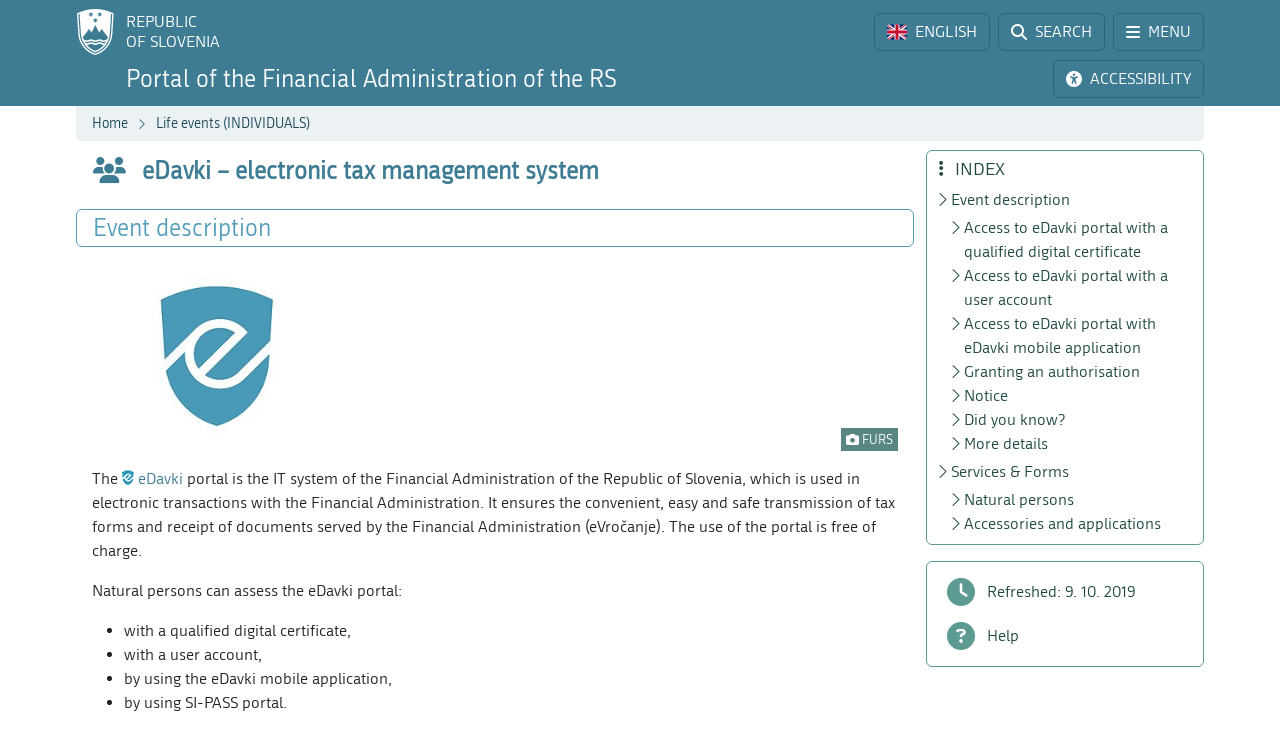

--- FILE ---
content_type: text/html; charset=utf-8
request_url: https://www.fu.gov.si/en/life_events_individuals/edavki_electronic_tax_management_system?type=%3D49d9f8cc4b3494bcf8023c7341719c2c
body_size: 12464
content:
<!DOCTYPE html>
<html lang="en">
<head>
      <base href="https://www.fu.gov.si/">
      <meta http-equiv="X-UA-Compatible" content="IE=edge">
      <meta name="viewport" content="width=device-width, initial-scale=1">
      <meta name="format-detection" content="telephone=no">
      <link rel="icon" type="image/png" href="/favicon-96x96.png" sizes="96x96" />
      <link rel="icon" type="image/svg+xml" href="/favicon.svg" />
      <link rel="shortcut icon" href="/favicon.ico" />
      <link rel="icon" href="/favicon.ico" type="image/x-icon">
      <link rel="apple-touch-icon" sizes="180x180" href="/apple-touch-icon.png" />
      <meta name="apple-mobile-web-app-title" content="FURS" />
      <link rel="manifest" href="/site.webmanifest" />

<meta charset="utf-8">
<!-- 
	ORG. TEND d.o.o. - www.tend.si

	This website is powered by TYPO3 - inspiring people to share!
	TYPO3 is a free open source Content Management Framework initially created by Kasper Skaarhoj and licensed under GNU/GPL.
	TYPO3 is copyright 1998-2026 of Kasper Skaarhoj. Extensions are copyright of their respective owners.
	Information and contribution at https://typo3.org/
-->




<meta name="generator" content="TYPO3 CMS">
<meta name="twitter:card" content="summary">

<link rel="stylesheet" href="https://cdnjs.cloudflare.com/ajax/libs/font-awesome/6.6.0/css/all.min.css" media="all" crossorigin="anonymous">
<link rel="stylesheet" href="https://cdn.jsdelivr.net/npm/bootstrap-icons@1.11.3/font/bootstrap-icons.min.css" media="all" crossorigin="anonymous">

<link rel="stylesheet" href="https://www.fu.gov.si/typo3temp/assets/css/7015c8c4ac5ff815b57530b221005fc6.css?1741684438" media="all">
<link rel="stylesheet" href="https://www.fu.gov.si/typo3conf/ext/ns_feedback/Resources/Public/Css/font-awesome.css?1746686663" media="all">
<link rel="stylesheet" href="https://www.fu.gov.si/typo3conf/ext/ns_feedback/Resources/Public/Css/nsfeedback.css?1746686663" media="all">
<link rel="stylesheet" href="https://www.fu.gov.si/fileadmin/templates/css/styles.css?t=12" media="all">
<link href="/typo3conf/ext/news/Resources/Public/Css/news-basic.css?1746686662" rel="stylesheet" >
<style>
/*<![CDATA[*/
<!-- 
/*globalSettingsCSS*/

        .nsbtn.btn-round-rect {
            background-color:#ECF2F4;
            color: #3E7C94;
            box-shadow: none;
            cursor: pointer;
            font-weight: normal;
            min-width: 105px;
            padding-top: 8px;
            width: auto !important;
            outline: medium none;
            -webkit-transition: all 0.3s ease-in-out;
            transition: all 0.3s ease-in-out;
            border:1px solid #ECF2F4
        }
        .send-msg span {
            color: #1A7C94;
            font-weight: normal;
        }
        
-->
/*]]>*/
</style>


<script src="https://www.fu.gov.si/typo3conf/ext/ns_feedback/Resources/Public/JavaScript/jquery.js?1746686663"></script>

<script src="https://ajax.googleapis.com/ajax/libs/jquery/3.5.1/jquery.min.js"></script>



<title>eDavki – electronic tax management system&nbsp;&#124;&nbsp;FINANCIAL ADMINISTRATION OF THE REPUBLIC OF SLOVENIA</title><script>
        (function() {
        var cx = '016429420804153513852:oakcks0vbds';
        var gcse = document.createElement('script');
        gcse.type = 'text/javascript';
        gcse.async = true;
        gcse.src = 'https://cse.google.com/cse.js?cx=' + cx;
        var s = document.getElementsByTagName('script')[0];
        s.parentNode.insertBefore(gcse, s);
        })();
</script>	<style>
			.timer {display: inline-block; line-height: 100%;}
				.timer b {display: inline-block; background: #fff; color: #000; padding: 1px 3px 0px 3px; line-height: 19px; border-radius: 2px; min-width: 24px;}
	
			h2.card-header a:focus {  
				outline: 1px dotted silver;
			}
			*:focus {
				outline: 1px dotted silver;
			}		
		</style>	<script>
		let isFrontpage = false;    
	</script>
	<style>
		.sideCard  {background-color: transparent !important;}
		dd {margin-bottom: 0;}  
	</style>
<link rel="canonical" href="https://www.fu.gov.si/en/life_events_individuals/edavki_electronic_tax_management_system?type=atom%27a%3D0%3Dc1a798641f1611c480d4f269a2a48cce%3D50fd7298f33f03620e48085d468d5714%3Dff320bc9310aad971cb62b338960a79c%3Dd1bbfbf82b5274a159a94850a7ac73d0c119"/>

<link rel="alternate" hreflang="si-SI" href="https://www.fu.gov.si/zivljenjski_dogodki_prebivalci/edavki_elektronsko_davcno_poslovanje?type=atom%27a%3D0%3Dc1a798641f1611c480d4f269a2a48cce%3D50fd7298f33f03620e48085d468d5714%3Dff320bc9310aad971cb62b338960a79c%3Dd1bbfbf82b5274a159a94850a7ac73d0c119"/>
<link rel="alternate" hreflang="en-US" href="https://www.fu.gov.si/en/life_events_individuals/edavki_electronic_tax_management_system?type=atom%27a%3D0%3Dc1a798641f1611c480d4f269a2a48cce%3D50fd7298f33f03620e48085d468d5714%3Dff320bc9310aad971cb62b338960a79c%3Dd1bbfbf82b5274a159a94850a7ac73d0c119"/>
<link rel="alternate" hreflang="x-default" href="https://www.fu.gov.si/zivljenjski_dogodki_prebivalci/edavki_elektronsko_davcno_poslovanje?type=atom%27a%3D0%3Dc1a798641f1611c480d4f269a2a48cce%3D50fd7298f33f03620e48085d468d5714%3Dff320bc9310aad971cb62b338960a79c%3Dd1bbfbf82b5274a159a94850a7ac73d0c119"/>
</head>
<body id="pageBody" class="p642 en default">

		


		
		
		
		
		
		
		
		
		

		
		
		
      
        
        

		
		
		
		
		

		
		
		

	


<a class="sr-only sr-only-focusable bg-white px-2 py-1 position-absolute" href="#mainContent" title="Skip directly to content" style="top: 0; left: 0;">Skip to content</a>

<div class="sticky-top">
	<header class="bg-primary text-white pt-2" id="header">
		<div class="container-lg d-flex justify-content-between align-items-center">
			
			<a href="#" data-bs-target="#logo" data-bs-toggle="modal" class="logoRS lh-sm text-white text-decoration-none" tabindex="0">
				REPUBLIC<br>OF SLOVENIA
			</a>
			
			<div class="ps-2">			
				<a href="#" class="headBtn btn d-inline-flex align-items-center me-1" id="langselectbtn" data-bs-toggle="modal" data-bs-target="#lang" role="link" aria-label="Select language">
					<img src="fileadmin/templates/img/flags_svg/gb.svg" alt="Flag of the United Kingdom" class="img-fluid rounded ico-20 me-0 me-md-2" height="20" width="20" />
					<span class="d-none d-md-inline">ENGLISH</span>
					<span class="d-none d-s-inline d-md-none">
						<span class="ms-2 me-1">|</span>
						<span>EN</span>
					</span>
				</a>
				<a href="/en/search?type=atom%27a%3D0%3Dc1a798641f1611c480d4f269a2a48cce%3D50fd7298f33f03620e48085d468d5714%3Dff320bc9310aad971cb62b338960a79c%3Dd1bbfbf82b5274a159a94850a7ac73d0c119" class="headBtn btn d-inline-flex align-items-center me-1 me-xxl-0">
					<i class="fas fa-search me-md-2"></i>
					<span class="d-none d-md-inline">SEARCH</span>
				</a>
				
				<a href="#" class="headBtn btn d-inline-flex d-xxl-none align-items-center" data-bs-toggle="offcanvas" data-bs-target="#sideMenu" aria-controls="sideMenu">
					<i class="fa-solid fa-bars me-md-2"></i>
					<span class="d-none d-md-inline">MENU</span>
				</a>
			</div>

		</div>
	</header>
	<div class="subheader bg-primary pb-2 pt-1">
		<div class="container-lg d-flex justify-content-between align-items-center">
			<a class="logoFURS link-white text-decoration-none lh-sm" href="/en/?type=atom%27a%3D0%3Dc1a798641f1611c480d4f269a2a48cce%3D50fd7298f33f03620e48085d468d5714%3Dff320bc9310aad971cb62b338960a79c%3Dd1bbfbf82b5274a159a94850a7ac73d0c119">
              
                  	<span class="d-block d-xl-none fs-4">Portal FARS</span>
    				<span class="d-none d-xl-block d-xxl-none fs-4">Portal of the Financial Administration of the RS</span>
    				<span class="d-none d-xxl-block fs-4">Portal of the Financial Administration of the Republic of Slovenia</span>
                
			</a>

			<div class="buttons">

				<a href="#" id="nujnoObvestiloBtn" data-bs-target="#urgentNews" data-bs-toggle="modal" class="headBtn d-none btn d-inline-flex align-items-center me-1">
					<i class="fa-solid fa-circle-exclamation me-md-2"></i>
					<span class="d-none d-md-inline">URGENT NOTICE</span>
				</a>
				<a href="#" class="headBtn btn d-inline-flex align-items-center me-1 me-xl-0" data-bs-toggle="modal" data-bs-target="#viMenu" tabindex="0">
					<i class="fas fa-universal-access me-md-2"></i>
					<span class="d-none d-md-inline">ACCESSIBILITY</span>
				</a>
				<a href="#" class="headBtn btn d-xl-none" data-bs-toggle="offcanvas" data-bs-target="#sideFilter" aria-controls="sideFilter">
					<i class="fa-solid fa-ellipsis-vertical me-md-2"></i>
					<span class="d-none d-md-inline">INDEX</span>
				</a>
			</div>

		</div>
	</div>

	<div class="container-lg">
  		<div class="bg-light rounded-bottom py-1 ps-3 d-flex justify-content-between align-items-center" style="min-height: 35px;">
			<div class="breadcrumbs text-primaryDark"><a href="/en/?type=atom%27a%3D0%3Dc1a798641f1611c480d4f269a2a48cce%3D50fd7298f33f03620e48085d468d5714%3Dff320bc9310aad971cb62b338960a79c%3Dd1bbfbf82b5274a159a94850a7ac73d0c119">Home</a><i class="bi bi-chevron-right fs12 mx-2"></i><a href="/en/individuals?type=atom%27a%3D0%3Dc1a798641f1611c480d4f269a2a48cce%3D50fd7298f33f03620e48085d468d5714%3Dff320bc9310aad971cb62b338960a79c%3Dd1bbfbf82b5274a159a94850a7ac73d0c119">Life events (INDIVIDUALS)</a><i class="bi bi-chevron-right fs12 mx-2"></i><span id="breadCrumbsPageTitle">eDavki – electronic tax management system</span></div>
			<div id="goToTop" style="display: none;" class="cp">
				<i class="fas fa-arrow-alt-circle-up text-primary me-sm-1 fs18"></i>
				<span class="d-none d-sm-inline">
					Back to top
				</span>
			</div>
		</div>
	</div>
</div>
		


		
		
		
		
		
		
		
		
		
		
		
        
	

	<span id="mainContent" class="sr-only" tabindex="-1"></span>
	

	<div class="container-lg py-2">

		<div class="row">
			<div class="col-3 leftCol d-none d-xxl-block">
				
	


<nav class="row sticky-top sticky-top-offset z-0">
	
	
			
	<div class="col-6 mb-2">
		
				<a class="boxButton" href="/en/?type=atom%27a%3D0%3Dc1a798641f1611c480d4f269a2a48cce%3D50fd7298f33f03620e48085d468d5714%3Dff320bc9310aad971cb62b338960a79c%3Dd1bbfbf82b5274a159a94850a7ac73d0c119">
					<i class="fa-solid fa-book-open-reader fs28 mb-2"></i>
					<span class="text-wrap">
						NEWS
					</span>
				</a>
			
	</div>
			
			
	<div class="col-6 mb-2">
		
				<a class="boxButton" href="/en/contacts?type=atom%27a%3D0%3Dc1a798641f1611c480d4f269a2a48cce%3D50fd7298f33f03620e48085d468d5714%3Dff320bc9310aad971cb62b338960a79c%3Dd1bbfbf82b5274a159a94850a7ac73d0c119">
					<i class="fas fa-phone fs28 mb-2"></i>
					<span class="text-wrap">
						CONTACTS
					</span>
				</a>
			
	</div>

			
	<div class="col-6 mb-2">
		
				<a class="boxButton" href="/en/topics?type=atom%27a%3D0%3Dc1a798641f1611c480d4f269a2a48cce%3D50fd7298f33f03620e48085d468d5714%3Dff320bc9310aad971cb62b338960a79c%3Dd1bbfbf82b5274a159a94850a7ac73d0c119">
					<i class="fas fa-th fs28 mb-2"></i>
					<span class="text-wrap">
						TOPICS
					</span>
				</a>
			
	</div>

			
	<div class="col-6 mb-2">
		
				<a class="boxButton" href="/en/e_services?type=atom%27a%3D0%3Dc1a798641f1611c480d4f269a2a48cce%3D50fd7298f33f03620e48085d468d5714%3Dff320bc9310aad971cb62b338960a79c%3Dd1bbfbf82b5274a159a94850a7ac73d0c119">
					<i class="fa fa-laptop fs28 mb-2"></i>
					<span class="text-wrap">
						E-SERVICES
					</span>
				</a>
			
	</div>

			
	<div class="col-6 mb-2">
		
				<a class="boxButton" href="/en/individuals?type=atom%27a%3D0%3Dc1a798641f1611c480d4f269a2a48cce%3D50fd7298f33f03620e48085d468d5714%3Dff320bc9310aad971cb62b338960a79c%3Dd1bbfbf82b5274a159a94850a7ac73d0c119">
					<i class="fas fa-users fs28 mb-2"></i>
					<span class="text-wrap">
						LIFE<br>EVENTS
					</span>
				</a>
			
	</div>

			
	<div class="col-6 mb-2">
		
				<a class="boxButton" href="/en/businesses?type=atom%27a%3D0%3Dc1a798641f1611c480d4f269a2a48cce%3D50fd7298f33f03620e48085d468d5714%3Dff320bc9310aad971cb62b338960a79c%3Dd1bbfbf82b5274a159a94850a7ac73d0c119">
					<i class="fas fa-user-tie fs28 mb-2"></i>
					<span class="text-wrap">
						BUSINESS<br>EVENTS
					</span>
				</a>
			
	</div>

			<div class="col-12 mt-2">
				<div class="border border-primaryLight rounded mb-3">
					
	
			<a href="https://www.gov.si/en/state-authorities/bodies-within-ministries/financial-administration/about-administration/" class="d-flex align-items-center px-3 py-2 textButton" target="_blank">
				<i class="fas fa-university fs28 text-primaryLight"></i>
				<span class="ms-3 text-primaryDark">About us</span>
				<i class="bi bi-arrow-up-right ms-1"></i>
			</a>
		

				</div>
			</div>
		
	<div class="d-flex justify-content-evenly align-items-center p-2 socials">
	<a href="https://www.facebook.com/FinancnaupravaRS/?ref=br_rs" target="_blank" class="mx-1 link-primaryLight text-decoration-none d-flex align-items-center" role="link" aria-label="Facebook">
		<i class="fab fa-facebook fs26"></i>
	</a>
	<a href="https://www.instagram.com/financnauprava/" target="_blank" class="mx-1 link-primaryLight text-decoration-none d-flex align-items-center" aria-label="Instagram">
		<i class="fa-brands fa-instagram fs26"></i>
	</a>
	<a href="https://twitter.com/FinancnaUPR" target="_blank" class="mx-1 link-primaryLight text-decoration-none d-flex align-items-center" aria-label="Twitter">
		<i class="fa-brands fa-x-twitter fs26"></i>
	</a>
	<a href="https://www.linkedin.com/company/finan%C4%8Dna-uprava-republike-slovenije/" target="_blank" class="mx-1 link-primaryLight text-decoration-none d-flex align-items-center" aria-label="LinkedIn">
		<i class="fa-brands fa-linkedin-in fs26"></i>
	</a>	
	<a href="https://www.tiktok.com/@davki_na_izi"  target="_blank" class="mx-1 link-primaryLight text-decoration-none d-flex align-items-center" aria-label="TikTok">
		<i class="fa-brands fa-tiktok fs26"></i>
	</a>
	<a href="https://www.youtube.com/channel/UCfvUsVoJXYp7yR6LOSqvHTw" target="_blank" class="mx-1 link-primaryLight text-decoration-none d-flex align-items-center" aria-label="Youtube">
		<i class="fab fa-youtube fs26"></i>
	</a>
</div>
</nav>




			</div>
			<div class="col" id="content" tabindex="0">
				<header class="d-flex align-items-center pb-3">
					<div class="titleBtn btn cursor-default btn-lg m-0 text-start text-primary flex-grow-1">
						<h1 class="m-0 fs-4 d-flex align-items-center lh-1"><i class="fas fa-users me-3 text-primary fs26"></i><strong class="text-primary">eDavki – electronic tax management system</strong></h1>
					</div>
				</header>

				


	



	
			
			
		
 	
			

		





				


	



	
			
			
		
 			
			
			
		




				
				

				<section id="section-text" data-name="Event description" data-anchor="1">
					<header class="px-3 py-1 d-flex align-items-center border rounded border-primaryLight mb-3">
						<h2 class="fs-4 text-primaryLight me-auto mb-0">Event description</h2>
						<a href="#" class="d-flex text-decoration-none up visually-hidden-focusable"><i class="bi bi-arrow-up fs20"></i></a>
						<a href="#" class="d-flex text-decoration-none down visually-hidden-focusable"><i class="bi bi-arrow-down fs20"></i></a>
						<a href="#" class="d-flex text-decoration-none visually-hidden-focusable" data-bs-toggle="offcanvas" data-bs-target="#sideFilter" aria-controls="sideFilter"><i class="fa-solid fa-ellipsis-vertical fs20 ms-2"></i></a>
					</header>
					<div class="px-3">
				    	
				    		<div class="pb-3 ce-textpic ce-right ce-intext" id="c7540"><div class="ce-gallery columns1" data-ce-columns="1" data-ce-images="1"><div class="ce-row"><div class="ce-column"><figure class="image"><img class="img-fluid image-embed-item test300x225" alt="Logo eDavki." src="https://www.fu.gov.si/fileadmin/_processed_/6/1/csm_eDavki_2_c1c0583664.jpg" width="300" height="225" /><figcaption class="image-caption"><i class="fas fa-camera"></i> FURS
		</figcaption></figure></div></div></div><div class="ce-bodytext"><p>The <a href="https://edavki.durs.si/EdavkiPortal/OpenPortal/CommonPages/Opdynp/PageA.aspx?lng=en" target="_top" title="Link opens a new window.">eDavki</a> portal is the IT system of the Financial Administration of the Republic of Slovenia, which is used in electronic transactions with the Financial Administration. It ensures the convenient, easy and safe transmission of tax forms and receipt of documents served by the Financial Administration (eVročanje). The use of the portal is free of charge.</p><p>Natural persons can assess the eDavki portal:</p><ul><li>with a qualified digital certificate,</li><li>with a user account,</li><li>by using the eDavki mobile application,</li><li>by using SI-PASS portal.&nbsp;</li></ul></div></div>
<h3 data-menu="1"> 
					Access to eDavki portal with a qualified digital certificate
				</h3><div class="pb-3 ce-textpic ce-right ce-intext" id="c7541"><div class="ce-bodytext"><p>If taxable persons use qualified digital certificates, they may file applications and receive documents via eDavki portal.&nbsp;<a href="https://edavki.durs.si/EdavkiPortal/OpenPortal/pages/introduction/Requirements.aspx?lng=en" target="_top" title="Link opens a new window.">Appropriate equipment</a> and a digital certificate are required. The procedure for obtaining a qualified digital certificate can be found on the <a href="https://edavki.durs.si/EdavkiPortal/OpenPortal/pages/introduction/Requirements.aspx?lng=en" target="_top" title="Link opens a new window.">eDavki portal</a>. You may choose from among four qualified digital certificates (SIGEN-CA /free/, POŠTA®CA, AC-NLB, and HALCOM CA).</p><p>In addition to the access to their profile of natural persons, natural persons, who have a status of company's legal representative (operator of activity, director, authorised agent, etc.), have at the same time also system access to company's profile.</p></div></div>
<h3 data-menu="1"> 
					Access to eDavki portal with a user account
				</h3><div class="pb-3 ce-textpic ce-center ce-above" id="c7542"><div class="ce-bodytext"><p>Natural persons can also assess the eDavki portal by means of a user name (tax identification number) and a password. This means that you can <a href="https://edavki.durs.si/EdavkiPortal/OpenPortal/pages/Introduction/AllForms.aspx?lng=en" target="_top" title="Link opens a new window.">send</a>, examine,&nbsp;file and check forms and sign eVročilnica (proof of service) on the eDavki portal including by using a tablet and a mobile device. To&nbsp;<a href="https://edavki.durs.si/EdavkiPortal/OpenPortal/pages/registration/intro.aspx?lng=en" target="_top" title="Link opens a new window.">register your user account</a> you must provide your email address, your tax identification number, the reference number of the indicative calculation of your personal income tax or a code. If you have no indicative calculation of your personal income tax, choose the box "I have no personal income tax calculation – get a code". You will then receive a code at your address as shown in FURS's records, by which you will be able to activate your user account.</p><p>In addition to the access to their profile of natural persons, natural persons, who have a status of company's legal representative (operator of activity, director, authorised agent, etc.), have at the same time also system access to company's profile.</p><p>The scope of application of eDavki portal when accessed with a user account:</p><ul><li>You cannot access the profiles of your authorising persons who have the status of legal persons or natural persons engaged in a business activity.</li><li>You can access the profiles of your authorising persons who have the status of natural persons.</li><li>You can send forms and examine documents on their behalf within the scope of the authority conferred upon you.</li></ul></div></div>
<h3 data-menu="1"> 
					Access to eDavki portal with eDavki mobile application
				</h3><div class="pb-3 ce-textpic ce-center ce-above" id="c7543"><div class="ce-bodytext"><p>eDavki mobile application (<a href="https://play.google.com/store/apps/details?id=com.furs.edavki" target="_top" title="Link opens a new window.">Android</a>, <a href="https://apps.apple.com/si/app/edavki/id1439580313" target="_top" title="Link opens a new window.">IOS</a>) is intended for natural persons. It offers numerous functionalities of operations conducted with FURS. In addition to forms, contacts and general information, it also provides a personalized calendar through which you will receive notifications of your actual liabilities and rights (e.g. notification of expiry of time limit for payment of certain tax). If your employer fails to settle and pay your social security contributions, we will keep you informed through the application. A form pre-filled with data from their last year application is available to taxable persons, who claim relief for dependents.</p><p>The application also enables work on behalf of other taxable persons. So the legal representative of business entity and the authorised person of natural person may file and receive documents and check data on behalf of the represented person. The application provides receiving and filtered receiving of push messages and notices for the represented taxable person to the legal representative and to the authorized person. In the application there is also a calendar available with recorded general (grey), taxable person's (red) and represented person (green) events. Furthermore, the filtering of presenting the events on the calendar is also provided.</p><p>If you want to enter, you need a username (tax number) and a password, which you use for entry via a user account. If you have not yet entered eDavki portal via a user account, you may carry out the&nbsp;<a href="https://edavki.durs.si/EdavkiPortal/OpenPortal/pages/registration/intro.aspx" target="_top" title="Link opens a new window.">registration of user account in the application</a>.&nbsp;The registration of user account requires an e-mail address, tax number, number of the indicative personal income tax calculation (IID) or code. Detailed information on the mobile application is available on the website.</p><p>The scope of application of eDavki portal if you enter via eDavki mobile application:</p><ul><li>You can access only to your profiles of natural person and of sole trader.</li><li>You can access to the profile of natural person, who has authorized you as the authorised person (you cannot access to that person's profile of sole trader).</li><li>The legal representative may access to the profile of legal person, where this person is the legal representative.</li></ul></div></div>
<h3 data-menu="1"> 
					Granting an authorisation
				</h3><div class="pb-3 ce-textpic ce-center ce-above" id="c7544"><div class="ce-bodytext"><p>eDavki portal facilitates simple authorisation of other persons for electronic tax operations on behalf of the taxable person.</p></div></div>
<div class="pb-3 ce-textpic ce-left ce-intext ce-nowrap" id="c7545"><div class="ce-gallery columns1" data-ce-columns="1" data-ce-images="1"><div class="ce-row"><div class="ce-column"><figure class="image"><img class="img-fluid image-embed-item test70x70" src="https://www.fu.gov.si/fileadmin/Internet/Zivljenjski_dogodki/ZPD_ikona_pomni.png" width="70" height="70" alt="" /></figure></div></div></div><div class="ce-bodytext"><h3 data-menu="1"> 
					Notice
				</h3><p>Electronic proof of service cannot be signed if eDavki is accessed with a user account or via eDavki mobile application.</p></div></div>
<div class="pb-3 ce-textpic ce-left ce-intext ce-nowrap" id="c7549"><div class="ce-gallery columns1" data-ce-columns="1" data-ce-images="1"><div class="ce-row"><div class="ce-column"><figure class="image"><img class="img-fluid image-embed-item test70x70" src="https://www.fu.gov.si/fileadmin/Internet/Zivljenjski_dogodki/ZPD_ikona_ali_ste_vedeli.png" width="70" height="70" alt="" /></figure></div></div></div><div class="ce-bodytext"><h3 data-menu="1"> 
					Did you know?
				</h3><p>VDČ form (dependents) was filed for 2018 via eDavki portal by 66.761 taxable persons, for 2019 there were even 98.454 electronic applications for dependents and for 2020 the number has increased even to 139.295, which represents the share of approximately 55% of all filed applications.</p></div></div>
<div class="pb-3 ce-textpic ce-left ce-intext ce-nowrap" id="c7550"><div class="ce-gallery columns1" data-ce-columns="1" data-ce-images="1"><div class="ce-row"><div class="ce-column"><figure class="image"><img class="img-fluid image-embed-item test70x70" src="https://www.fu.gov.si/fileadmin/Internet/Zivljenjski_dogodki/ZPD_ikona_vec_o_tem.png" width="70" height="70" alt="" /></figure></div></div></div><div class="ce-bodytext"><h3 data-menu="1"> 
					More details
				</h3><ul><li><a href="https://edavki.durs.si/EdavkiPortal/OpenPortal/CommonPages/Opdynp/PageA.aspx?lng=en" target="_top" title="Link opens a new window.">eDavki</a></li><li><a href="/en/taxes_and_other_duties/work_with_us/delivery?type=atom%27a%3D0%3Dc1a798641f1611c480d4f269a2a48cce%3D50fd7298f33f03620e48085d468d5714%3Dff320bc9310aad971cb62b338960a79c%3Dd1bbfbf82b5274a159a94850a7ac73d0c119">Delivery</a></li></ul></div></div>

				    	
				    	
				    	
				    	
			    	</div>
				</section>
				
				<section id="section-7539" data-name="Services &amp; Forms" data-anchor="1"><header class="px-3 py-1 d-flex align-items-center border rounded border-primaryLight mb-3"><h2 class="h3 text-primaryLight me-auto mb-0 fs-4">Services &amp; Forms</h2><a href="#" class="d-flex text-decoration-none up visually-hidden-focusable"><i class="bi bi-arrow-up fs20"></i></a><a href="#" class="d-flex text-decoration-none down visually-hidden-focusable"><i class="bi bi-arrow-down fs20"></i></a><a href="#" class="d-flex text-decoration-none visually-hidden-focusable" data-bs-toggle="offcanvas" data-bs-target="#sideFilter" aria-controls="sideFilter"><i class="fa-solid fa-ellipsis-vertical fs20 ms-2"></i></a></header><div class="px-3 pb-3"><h3>Natural persons</h3><ul><li><a href="https://edavki.durs.si/EdavkiPortal/OpenPortal/CommonPages/Opdynp/PageB.aspx?category=pooblascanje&amp;lng=en" target="_top">Authorisation for working in the portal eDavki</a></li></ul><h3>Accessories and applications</h3><ul><li><a href="https://edavki.durs.si/EdavkiPortal/OpenPortal/CommonPages/Opdynp/PageA.aspx?lng=en" target="_top">Portal&nbsp;eDavki</a></li></ul></div></section>


			</div>
			
			<div class="z-0 col-3 rightCol d-none d-xl-block">	
				<div class="sticky-top sticky-top-offset">
					<div class="border border-secondaryLight rounded mb-3 p-2 z-0" id="contentMenu">
						<h2 class="h5 text-secondaryDark mb-1 ps-1"><i class="fa-solid fa-ellipsis-vertical me-2"></i> INDEX</h2>
					</div>
					<div class="border border-secondaryLight rounded py-2 mb-3">	
						<div class="filterLink nohover">
							<i class="fa-solid fa-clock"></i>
							<span class="ms-2">Refreshed:
                                
                                
                                
                                
                                
    							9. 10. 2019
							</span>
						</div>	
						<a class="filterLink" href="/en/help_for_customers?type=atom%27a%3D0%3Dc1a798641f1611c480d4f269a2a48cce%3D50fd7298f33f03620e48085d468d5714%3Dff320bc9310aad971cb62b338960a79c%3Dd1bbfbf82b5274a159a94850a7ac73d0c119">
							<i class="fa-solid fa-circle-question"></i>
							<span class="ms-2">Help</span>
						</a>
					</div>
				</div>
			</div>
		</div>

          
                
              
                                  
	</div>

	<div class="offcanvas offcanvas-start" tabindex="-1" id="sideMenu" aria-labelledby="sideMenuLabel">
		<div class="offcanvas-header">
			<h5 class="offcanvas-title text-primaryDark" id="sideMenuLabel">
				<i class="fa-solid fa-bars me-1"></i> MENU
			</h5>
			<button type="button" class="btn-close" data-bs-dismiss="offcanvas" aria-label="Close"></button>
		</div>
		<div class="offcanvas-body pt-0">
			

<nav class="row  z-0">
	
	
			
	<div class="col-6 mb-2">
		
				<a class="boxButton" href="/en/?type=atom%27a%3D0%3Dc1a798641f1611c480d4f269a2a48cce%3D50fd7298f33f03620e48085d468d5714%3Dff320bc9310aad971cb62b338960a79c%3Dd1bbfbf82b5274a159a94850a7ac73d0c119">
					<i class="fa-solid fa-book-open-reader fs28 mb-2"></i>
					<span class="text-wrap">
						NEWS
					</span>
				</a>
			
	</div>
			
			
	<div class="col-6 mb-2">
		
				<a class="boxButton" href="/en/contacts?type=atom%27a%3D0%3Dc1a798641f1611c480d4f269a2a48cce%3D50fd7298f33f03620e48085d468d5714%3Dff320bc9310aad971cb62b338960a79c%3Dd1bbfbf82b5274a159a94850a7ac73d0c119">
					<i class="fas fa-phone fs28 mb-2"></i>
					<span class="text-wrap">
						CONTACTS
					</span>
				</a>
			
	</div>

			
	<div class="col-6 mb-2">
		
				<a class="boxButton" href="/en/topics?type=atom%27a%3D0%3Dc1a798641f1611c480d4f269a2a48cce%3D50fd7298f33f03620e48085d468d5714%3Dff320bc9310aad971cb62b338960a79c%3Dd1bbfbf82b5274a159a94850a7ac73d0c119">
					<i class="fas fa-th fs28 mb-2"></i>
					<span class="text-wrap">
						TOPICS
					</span>
				</a>
			
	</div>

			
	<div class="col-6 mb-2">
		
				<a class="boxButton" href="/en/e_services?type=atom%27a%3D0%3Dc1a798641f1611c480d4f269a2a48cce%3D50fd7298f33f03620e48085d468d5714%3Dff320bc9310aad971cb62b338960a79c%3Dd1bbfbf82b5274a159a94850a7ac73d0c119">
					<i class="fa fa-laptop fs28 mb-2"></i>
					<span class="text-wrap">
						E-SERVICES
					</span>
				</a>
			
	</div>

			
	<div class="col-6 mb-2">
		
				<a class="boxButton" href="/en/individuals?type=atom%27a%3D0%3Dc1a798641f1611c480d4f269a2a48cce%3D50fd7298f33f03620e48085d468d5714%3Dff320bc9310aad971cb62b338960a79c%3Dd1bbfbf82b5274a159a94850a7ac73d0c119">
					<i class="fas fa-users fs28 mb-2"></i>
					<span class="text-wrap">
						LIFE<br>EVENTS
					</span>
				</a>
			
	</div>

			
	<div class="col-6 mb-2">
		
				<a class="boxButton" href="/en/businesses?type=atom%27a%3D0%3Dc1a798641f1611c480d4f269a2a48cce%3D50fd7298f33f03620e48085d468d5714%3Dff320bc9310aad971cb62b338960a79c%3Dd1bbfbf82b5274a159a94850a7ac73d0c119">
					<i class="fas fa-user-tie fs28 mb-2"></i>
					<span class="text-wrap">
						BUSINESS<br>EVENTS
					</span>
				</a>
			
	</div>

			<div class="col-12 mt-2">
				<div class="border border-primaryLight rounded mb-3">
					
	
			<a href="https://www.gov.si/en/state-authorities/bodies-within-ministries/financial-administration/about-administration/" class="d-flex align-items-center px-3 py-2 textButton" target="_blank">
				<i class="fas fa-university fs28 text-primaryLight"></i>
				<span class="ms-3 text-primaryDark">About us</span>
				<i class="bi bi-arrow-up-right ms-1"></i>
			</a>
		

				</div>
			</div>
		
	<div class="d-flex justify-content-evenly align-items-center p-2 socials">
	<a href="https://www.facebook.com/FinancnaupravaRS/?ref=br_rs" target="_blank" class="mx-1 link-primaryLight text-decoration-none d-flex align-items-center" role="link" aria-label="Facebook">
		<i class="fab fa-facebook fs26"></i>
	</a>
	<a href="https://www.instagram.com/financnauprava/" target="_blank" class="mx-1 link-primaryLight text-decoration-none d-flex align-items-center" aria-label="Instagram">
		<i class="fa-brands fa-instagram fs26"></i>
	</a>
	<a href="https://twitter.com/FinancnaUPR" target="_blank" class="mx-1 link-primaryLight text-decoration-none d-flex align-items-center" aria-label="Twitter">
		<i class="fa-brands fa-x-twitter fs26"></i>
	</a>
	<a href="https://www.linkedin.com/company/finan%C4%8Dna-uprava-republike-slovenije/" target="_blank" class="mx-1 link-primaryLight text-decoration-none d-flex align-items-center" aria-label="LinkedIn">
		<i class="fa-brands fa-linkedin-in fs26"></i>
	</a>	
	<a href="https://www.tiktok.com/@davki_na_izi"  target="_blank" class="mx-1 link-primaryLight text-decoration-none d-flex align-items-center" aria-label="TikTok">
		<i class="fa-brands fa-tiktok fs26"></i>
	</a>
	<a href="https://www.youtube.com/channel/UCfvUsVoJXYp7yR6LOSqvHTw" target="_blank" class="mx-1 link-primaryLight text-decoration-none d-flex align-items-center" aria-label="Youtube">
		<i class="fab fa-youtube fs26"></i>
	</a>
</div>
</nav>




		</div>
	</div>

	<div class="offcanvas offcanvas-end" tabindex="-1" id="sideFilter" aria-labelledby="sideFilterLabel">
		<div class="offcanvas-header">
			<h5 class="offcanvas-title text-secondaryDark" id="sideFilterLabel">
				<i class="fa-solid fa-ellipsis-vertical me-2"></i> INDEX
			</h5>
			<button type="button" class="btn-close" data-bs-dismiss="offcanvas" aria-label="Close"></button>
		</div>
		<div class="offcanvas-body pt-0">
			<div id="sideContentMenu" class="border border-secondaryLight rounded px-2 py-1 mb-3"></div>
            <div class="border border-secondaryLight rounded py-2 mb-3">	
                <div class="filterLink nohover">
                    <i class="fa-solid fa-clock"></i>
                    <span class="ms-2">Refreshed:
                        
                        
                        
                        
                        
                        9. 10. 2019
                    </span>
                </div>	
                <a class="filterLink" href="/en/help_for_customers?type=atom%27a%3D0%3Dc1a798641f1611c480d4f269a2a48cce%3D50fd7298f33f03620e48085d468d5714%3Dff320bc9310aad971cb62b338960a79c%3Dd1bbfbf82b5274a159a94850a7ac73d0c119">
                    <i class="fa-solid fa-circle-question"></i>
                    <span class="ms-2">Help</span>
                </a>
            </div>  
		</div>
	</div>

		
		<footer class="row pb-2 lh-sm main g-0">
	<div class="col-3 d-none d-xxl-block">&nbsp;</div>
	<div class="col text-center">
		<div class="furs-triglav">&nbsp;</div>
		<p class="align-left text-center">© 2014-2025&nbsp;Financial administration of the Republic of Slovenia</p><p>|&nbsp;<a class="internal-link" href="https://www.fu.gov.si/en/colophon" title="Colophon content">Colophon</a> | <a href="#" data-cc="c-settings">Cookies settings</a> |</p>

	</div>
	<div class="col-3 d-none d-xl-block">&nbsp;</div>
</footer>


		
	

<div class="modal fade" id="ajaxModal" tabindex="-1" role="dialog" aria-hidden="true">
	<div class="modal-dialog" role="document">
		<div class="modal-content">
			<div class="modal-header">
				<h5 class="modal-title fsrem13 fw-bold lh-sm text-primary me-3" id="novica">
					<span class="spinner-border text-primary" role="status">
						<span class="sr-only">Se nalaga</span>
					</span>
				</h5>
				<button type="button" class="btn-close" data-bs-dismiss="modal" aria-label="Close"></button>
			</div>
			<div class="modal-body py-0">
				<div class="spinner-border text-primary" role="status">
					<span class="sr-only">Se nalaga</span>
				</div>
			</div>
		</div>
	</div>
</div>

<div class="modal fade" id="relatedNewsModal" tabindex="-1" role="dialog" aria-hidden="true">
	<div class="modal-dialog" role="document">
		<div class="modal-content">
			<div class="modal-header">
				<h5 class="modal-title fsrem13 lh-sm text-primary">Select page to display news:</h5>
				<button type="button" class="btn-close" data-bs-dismiss="modal" aria-label="Close"></button>
			</div>
			<div class="modal-body"></div>
		</div>
	</div>
</div>

		

		
		
		
		
		
		
		
	

<div class="modal fade" id="logo" tabindex="-1" role="dialog" aria-hidden="true">
	<div class="modal-dialog" role="document">
		<div class="modal-content">
			<div class="modal-header">
				<h5 class="modal-title">Go to:</h5>
				<button type="button" class="btn-close" data-bs-dismiss="modal" aria-label="Zapri"></button>
			</div>
			<div class="modal-body goToLinks">
				<a href="https://www.gov.si/" class="btn d-block w-100 btn-primary mb-2" target="_blank" rel="nofollow">
					<strong>Portal GOV.SI</strong>
					<span class="d-block">State portal about organisation and functioning of the state administration</span>
				</a>
				<a href="https://e-uprava.gov.si/" class="btn d-block w-100 btn-primary mb-2" target="_blank" rel="nofollow">
					<strong>Portal eUprava</strong>
					<span class="d-block">State portal for citizens</span>
				</a>
				<a href="http://eugo.gov.si/en/" class="btn d-block w-100 btn-primary" target="_blank" rel="nofollow">
					<strong>Portal SBP - Slovenian Business Point</strong>
					<span class="d-block">State business point for foreign business entities from the EU, EEA Member Countries and the Swiss Confederation</span>
				</a>
			</div>
		</div>
	</div>
</div>

		
		
		
		
	

<div class="modal fade" id="lang" tabindex="-1" role="dialog" aria-hidden="true">
	<div class="modal-dialog" role="document">
		<div class="modal-content">
			<div class="modal-header">
				
						<h5 class="modal-title" aria-label="Select language">Select language:</h5>
						<button type="button" class="btn-close" data-bs-dismiss="modal" aria-label="Select language"></button>
					
			</div>
			<div class="modal-body">
				<div class="row icoStyle-1">
					<div class="col-6">
						<a href="/?type=atom%27a%3D0%3Dc1a798641f1611c480d4f269a2a48cce%3D50fd7298f33f03620e48085d468d5714%3Dff320bc9310aad971cb62b338960a79c%3Dd1bbfbf82b5274a159a94850a7ac73d0c119" class="btn w-100 btn-primary d-flex flex-column justify-content-center align-items-center">
							<img src="fileadmin/templates/img/flags_svg/si.svg" class="img-fluid ico-32 rounded" alt="Slovenian flag"/>
							<span>SLOVENŠČINA</span>
						</a>
					</div>
					<div class="col-6">
						<a href="/en/?type=atom%27a%3D0%3Dc1a798641f1611c480d4f269a2a48cce%3D50fd7298f33f03620e48085d468d5714%3Dff320bc9310aad971cb62b338960a79c%3Dd1bbfbf82b5274a159a94850a7ac73d0c119" class="btn w-100 btn-primary d-flex flex-column justify-content-center align-items-center">
						<img src="fileadmin/templates/img/flags_svg/gb.svg" class="img-fluid ico-32 rounded" alt="Flag of the United Kingdom"/>
							<span>ENGLISH</span>
						</a>
					</div>
					<div class="col-6 mt-2">
						<a href="https://e-uprava.gov.si/it/podrocja/davki.html" class="btn w-100 btn-primary d-flex flex-column justify-content-center align-items-center">
						<img src="fileadmin/templates/img/flags_svg/it.svg" class="img-fluid ico-32 rounded" alt="Italian flag"/>
							<span>ITALIANO</span>
						</a>
					</div>
					<div class="col-6 mt-2">
						<a href="https://e-uprava.gov.si/hu/podrocja/davki.html" class="btn w-100 btn-primary d-flex flex-column justify-content-center align-items-center">
						<img src="fileadmin/templates/img/flags_svg/hu.svg" class="img-fluid ico-32 rounded" alt="Hungarian flag"/>
							<span>MAGYAR</span>
						</a>
					</div>
				</div>
			</div>
		</div>
	</div>
</div>

	  
	  
	  
	  
	  
  

<div class="modal fade" id="downloadFile" tabindex="-1" role="dialog" aria-hidden="true">
	<div class="modal-dialog" role="document">
		<div class="modal-content">
			<div class="modal-header">
				<h5 class="modal-title text-primary fw-bold"></h5>
				<button type="button" class="btn-close" data-bs-dismiss="modal" aria-label="Close file download"></button>
			</div>
			<div class="modal-body d-flex flex-column justify-content-center align-items-center">
				<div class="fileName d-flex align-items-center mb-3 align-self-start text-primary fs-5"></div>
				<div class="fileIcon"><i class="far fa-file-archive fa-2xl"></i></div>
				<div class="mt-3">
					<div class="fs-5">File format: <span class="fileFormat"></span></div>
					<div class="fileSizeParent fs-5">File size for download: <span class="fileSize"></span></div>
					<div class="fs-5">Download from server: <span class="fileHost"></span></div>

					<div class="small mt-3">When downloading a file, a timestamp will be added to the file name.</div>
					<a href="#" class="d-flex justify-content-center align-items-center btn btn-primary mt-4 fileDownloadBtn" aria-label="Download file" download><i class="bi bi-file-earmark-arrow-down text-white me-2 fs24"></i>File download</a>
				</div>
			</div>
		</div>
	</div>
</div>
<div class="modal fade" id="urgentNews" tabindex="-1" role="dialog" aria-hidden="true">
	<div class="modal-dialog" role="document">
		<div class="modal-content">
			<div class="modal-header">
			<i class="fa-solid fa-circle-exclamation text-red me-2 fs22"></i>
				
						<h5 class="modal-title fsrem13 fw-bold lh-sm text-red me-3" aria-label="Urgent news">Urgent notice</h5>
						<button type="button" class="btn-close" data-bs-dismiss="modal" aria-label="Close urgent news"></button>
					
			</div>
			<div class="modal-body d-flex flex-column justify-content-center align-items-center">
			


	



	
			
			
		
 	
			<ul class="list-unstyled w-100" data-count="0">
				
			</ul>
		




			</div>
		</div>
	</div>
</div>

		
		
		
		
		
		
		
		
		
        
        
        
        
        
        
        
        
        
        
		
		
        
	

<div class="modal fade" id="viMenu" tabindex="-1" role="dialog" aria-hidden="true">
	<div class="modal-dialog" role="document">
		<div class="modal-content">
			<div class="modal-header">
		        <span class="modal-title fs-5">Accessibility:</span>
				<button type="button" class="btn-close" data-bs-dismiss="modal" aria-label="Zapri meni dostopnost"></button>
			</div>
			<div class="modal-body text-center">

				<div class="row icoStyle-1">
					<div class="col">
						<a class="d-flex btn btn-primaryDark flex-column h-100 text-light text-center p-2 justify-content-around" href="/en/sitemap?type=atom%27a%3D0%3Dc1a798641f1611c480d4f269a2a48cce%3D50fd7298f33f03620e48085d468d5714%3Dff320bc9310aad971cb62b338960a79c%3Dd1bbfbf82b5274a159a94850a7ac73d0c119">
							<i class="fa fa-sitemap mb-1"></i> <span>SITEMAP</span>
						</a>
					</div>
					
					<div class="col">
						<a class="d-flex btn btn-primaryDark flex-column h-100 text-light text-center p-2 justify-content-around" href="/en/accessibility_statement?type=atom%27a%3D0%3Dc1a798641f1611c480d4f269a2a48cce%3D50fd7298f33f03620e48085d468d5714%3Dff320bc9310aad971cb62b338960a79c%3Dd1bbfbf82b5274a159a94850a7ac73d0c119">
							<i class="far fa-file-alt mb-1"></i> <span>ACCESSIBILITY STATEMENT</span>
						</a>
					</div>
				</div>
				
				<div class="pt-3 flex-grow-1">
					<strong class="d-block mb-2 h3">Font size</strong>
					<p class="p-0 m-0">Use browser built in function <br />CTRL + / CTRL -</p>
				</div>

				<div class="row">
					<div class="pt-3 flex-grow-1 col-6" id="viColors">
						<strong class="d-block mb-2 h3">Color scheme</strong>
						<span class="btn w-100 btn-secondary m-1" id="vi-c0">Default</span>
			            <span class="btn w-100 btn-primary m-1" id="vi-c10">black on white</span>
			            <span class="btn w-100 btn-primary m-1" id="vi-c2">white on black</span>
			            <span class="btn w-100 btn-primary m-1" id="vi-c1">black on beige</span>  
			            <span class="btn w-100 btn-primary m-1" id="vi-c3">blue on white</span>
			            <span class="btn w-100 btn-primary m-1" id="vi-c4">black on green</span>
			            <span class="btn w-100 btn-primary m-1" id="vi-c5">black on yellow</span>
			            <span class="btn w-100 btn-primary m-1" id="vi-c6">blue on yellow</span>
			            <span class="btn w-100 btn-primary m-1" id="vi-c7">Yellow on blue</span>
			            <span class="btn w-100 btn-primary m-1" id="vi-c8">turquoise on black</span>
			            <span class="btn w-100 btn-primary m-1" id="vi-c9">black on purple</span>
					</div>
					<div class="pt-3 flex-grow-1 col-6" id="viFontType">
						<strong class="d-block mb-2 h3">Typography</strong>
				        <span class="btn w-100 btn-secondary m-1" id="ftd">Default</span>
				        <span class="btn w-100 btn-primary m-1" id="ft1">Arial</span>
				        <span class="btn w-100 btn-primary m-1" id="ft1b">Arial bold</span>
				        <span class="btn w-100 btn-primary m-1" id="ft2">Verdana</span>
				        <span class="btn w-100 btn-primary m-1" id="ft2b">Verdana bold</span>
				        <span class="btn w-100 btn-primary m-1" id="ft3">Open dyslexic</span>
				        <span class="btn w-100 btn-primary m-1" id="ft4">Open dyslexic alta</span>
				        <span class="btn w-100 btn-primary m-1" id="ft5">Century Gothic / Didact Gothic</span>
					</div>
				</div>


			</div>
		</div>
	</div>
</div>

		
		
		
	

<div class="modal fade" id="importantDates" tabindex="-1" role="dialog" aria-hidden="true">
	<div class="modal-dialog" role="document">
		<div class="modal-content">
			<div class="modal-header">
				<h5 class="modal-title" aria-label="Izbira jezika">Pomembni datumi:</h5>
				<button type="button" class="close" data-dismiss="modal" aria-label="Zapri meni dostopnost">
					<span aria-hidden="true">&times;</span>
				</button>
			</div>
			<div class="modal-body text-center">
				<div class="row mt-2">
					<div class="col-6">
						<a class="btn btn-block btn-primary mb-1" href="/en/individuals?show=importantDates&amp;type=atom%27a%3D0%3Dc1a798641f1611c480d4f269a2a48cce%3D50fd7298f33f03620e48085d468d5714%3Dff320bc9310aad971cb62b338960a79c%3Dd1bbfbf82b5274a159a94850a7ac73d0c119&amp;cHash=2b715fbbf73350207f171ba3f39ee155">
							<i class="fas fa-users mb-2 size2 d-block"></i>
							INDIVIDUALS
						</a>
					</div>
					<div class="col-6">
						<a class="btn btn-block btn-primary mb-1" href="/en/businesses?show=importantDates&amp;type=atom%27a%3D0%3Dc1a798641f1611c480d4f269a2a48cce%3D50fd7298f33f03620e48085d468d5714%3Dff320bc9310aad971cb62b338960a79c%3Dd1bbfbf82b5274a159a94850a7ac73d0c119&amp;cHash=c55026628f28f905120b87d7361cb164">
							<i class="fas fa-user-tie mb-2 size2 d-block"></i>
							BUSINESSES
						</a>
					</div>
				</div>
			</div>
		</div>
	</div>
</div>
<div class="modal fade" id="submitError" tabindex="-1" aria-labelledby="submitErrorLabel" aria-hidden="true">
    <div class="modal-dialog">
        <div class="modal-content">
            <div class="modal-header">
                <h1 class="modal-title fs-5" id="submitErrorLabel">Prijava napake</h1>
                <button type="button" class="btn-close" data-bs-dismiss="modal" aria-label="Close"></button>
            </div>
            <div class="modal-body">
                <form>
                    <div class="mb-3">
                        <label for="url" class="col-form-label">Stran:</label>
                        <input type="text" class="form-control" id="url" value="https://fu.gov.si/" readonly>
                    </div>
                    <div class="mb-3">
                        <label for="errorText" class="col-form-label">Opis težave:</label>
                        <textarea class="form-control" id="errorText"></textarea>
                    </div>
                </form>
            </div>
            <div class="modal-footer">
                <button type="button" class="btn btn-red" data-bs-dismiss="modal">Prekliči</button>
                <button type="button" class="btn btn-primary">Oddaj prijavo</button>
            </div>
        </div>
    </div>
</div>
	




	<div class="tx-ns-feedback">
		


<div class="modal ns-alert-wrap" tabindex="-1">
  <div class="modal-dialog modal-dialog-centered">
    <div class="modal-content">
      <div class="modal-header">
        <h5 class="modal-title">
			
					Sent.
				
		</h5>
        <button type="button" class="btn-close ns-alert-btn-close" data-bs-dismiss="modal" aria-label="Close"></button>
      </div>
      <div class="modal-body">
		
				<span data-type="1">Thank you for the information.</span>
				<span data-type="2">Thank you for the information.</span>
				<span data-type="3">Thank you for your suggestion.</span>
				<span data-type="4">Thank you for reporting the error.</span>
			
      </div>
    </div>
  </div>
</div>


		<div class="container-fluid send-msg" id="ns-c642">
			
	<div class="row">
		<div class="col-3 d-none d-xxl-block">&nbsp;</div>
		<div class="col">
			<div class="qckform d-flex flex-column">
				<input class="animationEffect" type="hidden" name="" value="slide" />
				<span class="text-primaryDark">
					
							Did you find the information?
						
				</span>
				<div class="d-flex flex-column">
					<div class="d-flex justify-content-between align-items-center mt-2">
						<input class="feedbacktype" type="hidden" name="" value="3" />
						
							
								<a buttonfor="1" qkbtn="yes" cid="642" newsid="" class="btn quick-submit me-3" href="/en/life_events_individuals/edavki_electronic_tax_management_system.json?tx_nsfeedback_feedback%5Baction%5D=quickFeedback&amp;tx_nsfeedback_feedback%5Bcontroller%5D=Feedback&amp;cHash=cc3224ecdb2d74ca2a01735101ad117a">
									Yes
								</a>
							
							
							
							
						
							
							
								<a buttonfor="2" qkbtn="no" cid="642" newsid="" class="btn quick-submit me-3" href="/en/life_events_individuals/edavki_electronic_tax_management_system.json?tx_nsfeedback_feedback%5Baction%5D=quickFeedback&amp;tx_nsfeedback_feedback%5Bcontroller%5D=Feedback&amp;cHash=cc3224ecdb2d74ca2a01735101ad117a">
									No
								</a>
							
							
							
						
							
							
							
								<a data-buttonfor="3" data-cid="642" data-newsid="" data-qkbtn="yesbut" data-boxid="commentyesbox-642" href="javascript:;" class="btn commentboxbtn me-3" data-boxtext="Describe a suggestion for improving the website.">
								Suggestion
								</a>
							
							
						
							
							
							
							
								<a data-buttonfor="4" data-qkbtn="nobut" data-cid="642" data-newsid="" data-boxid="commentnobox-642" href="javascript:;" class="btn commentboxbtn" data-boxtext="Describe the error you noticed on the website.">
								Error
								</a>
							
						
					</div>
					<div class="commenttxt" style="display: none;">
						<textarea class="commentbox form-control border-primaryLight my-2" name=""></textarea>
						<div class='validation' style='color:red;display: none;'>
							Enter text.
						</div>
						<a class="btn feedbackendbtn comment-submit-btn quick-submit" href="/en/life_events_individuals/edavki_electronic_tax_management_system.json?tx_nsfeedback_feedback%5Baction%5D=quickFeedback&amp;tx_nsfeedback_feedback%5Bcontroller%5D=Feedback&amp;cHash=cc3224ecdb2d74ca2a01735101ad117a">
							Send
						</a>
						<a class="btn feedbackendbtn comment-cancel-btn ms-2" href="/en/life_events_individuals/edavki_electronic_tax_management_system.json?tx_nsfeedback_feedback%5Baction%5D=quickFeedback&amp;tx_nsfeedback_feedback%5Bcontroller%5D=Feedback&amp;cHash=cc3224ecdb2d74ca2a01735101ad117a">
							Cancel
						</a>
					</div>
				</div>
			</div>
		</div>
		<div class="col-3 d-none d-xl-block">&nbsp;</div>
	</div>

		</div>
	




	</div>


<script src="https://www.fu.gov.si/typo3conf/ext/ns_feedback/Resources/Public/JavaScript/nsfeedback.js?1746686663"></script>
<script src="https://cdn.jsdelivr.net/npm/bootstrap@5.3.3/dist/js/bootstrap.bundle.min.js" integrity="sha384-YvpcrYf0tY3lHB60NNkmXc5s9fDVZLESaAA55NDzOxhy9GkcIdslK1eN7N6jIeHz" crossorigin="anonymous"></script>
<script src="https://www.fu.gov.si/fileadmin/templates/js/scripts/functions.js?t=32"></script>
<script src="https://www.fu.gov.si/fileadmin/templates/js/scripts.js?t=38"></script>
<script src="https://www.fu.gov.si/fileadmin/templates/js/vendor/js.cookie.js?t=30"></script>
<script src="https://www.fu.gov.si/fileadmin/templates/js/vendor/fancybox.js?t=30"></script>
<script src="https://www.fu.gov.si/fileadmin/templates/js/vendor/purify.js?t=30"></script>
<script src="https://www.fu.gov.si/fileadmin/templates/js/scripts/accordion.js?t=30"></script>
<script src="https://www.fu.gov.si/fileadmin/templates/js/scripts/important_dates.js?t=34"></script>
<script src="https://www.fu.gov.si/fileadmin/templates/js/scripts/news.js?t=36"></script>
<script src="https://www.fu.gov.si/fileadmin/templates/js/scripts/cookies.js?t=30"></script>
<script src="https://www.fu.gov.si/fileadmin/templates/js/scripts/go_to_top.js?t=30"></script>
<script src="https://www.fu.gov.si/fileadmin/templates/js/scripts/breadcrumbs.js?t=30"></script>
<script src="https://www.fu.gov.si/fileadmin/templates/js/scripts/triggers.js?t=30"></script>
<script src="https://www.fu.gov.si/fileadmin/templates/js/scripts/ml_links.js?t=31"></script>
<script src="https://www.fu.gov.si/fileadmin/templates/js/scripts/filter_column.js?t=30"></script>


	<script>
		function isIE() {
				ua = navigator.userAgent;
				var is_ie = ua.indexOf("MSIE ") > -1 || ua.indexOf("Trident/") > -1;
				return is_ie;
		}
		if(isIE()){
			if(!Cookies.get('ienotify'))  {
					alert('Vaš brskalnik MS Internet Explorer ne bo pravilno prikazal spletnih vsebin. Za pravilen prikaz uporabite novejši brskalnik!');
					Cookies.set('ienotify', 'true', { expires: 1 });
			}
	}
	</script>        <link rel="stylesheet" href="https://cdn.jsdelivr.net/gh/orestbida/cookieconsent@v3.0.0/dist/cookieconsent.css" media="print" onload="this.media='all'" />
        <script defer src="https://cdn.jsdelivr.net/gh/orestbida/cookieconsent@v3.0.0/dist/cookieconsent.umd.js"></script>
           <script type="text/plain" data-category="analytics">
            var _paq = window._paq = window._paq || [];
            /* tracker methods like "setCustomDimension" should be called before "trackPageView" */
            _paq.push(['trackPageView']);
            _paq.push(['enableLinkTracking']);
            (function() {
              var u="//www.fu.gov.si/analitika/";
              _paq.push(['setTrackerUrl', u+'matomo.php']);
              _paq.push(['setSiteId', '3']);
              var d=document, g=d.createElement('script'), s=d.getElementsByTagName('script')[0];
              g.async=true; g.src=u+'matomo.js'; s.parentNode.insertBefore(g,s);
            })();
	    </script>          <script>
              document.addEventListener("DOMContentLoaded", function () {
                if (typeof CookieConsent.run !== 'function') return;
              
                CookieConsent.run({
                  autoClearCookies: true,
                  manageScriptTags: true,
                  GuiOptions: {
                    consentModal: {
                      layout: "bar",
                      position: "bottom right",
                    },
                  },
                  categories: {
                    necessary: {
                      readOnly: true,
                    },
                    analytics: {
                      readOnly: false,
                      autoClear: {
                        cookies: [
                          {
                            name: /^(_pk_id)/,
                          },
                          {
                            name: /^(_pk_ses)/,
                          }
                        ]
                      }
                    },
                  },
                  language: {
                    default: "sl",
                    translations: {
                      "sl": {
                        consentModal: {
                          title: "We use cookies!",
                          description: "Hello, this website uses essential cookies to ensure proper functioning and tracking cookies to understand your interaction with it. The latter will only be set after consent has been given. <button type=\"button\" data-cc=\"c-settings\" class=\"cc-link\">Cookie settings</button>",
                          acceptAllBtn: "Accept all",
                          acceptNecessaryBtn: "Reject all",
                          showPreferencesBtn: "Cookie settings",
                        },
                        preferencesModal: {
                          title: "Cookie settings",
                          savePreferencesBtn: "Save settings",
                          acceptAllBtn: "Accept all",
                          acceptNecessaryBtn: "Reject all",
                          closeIconLabel: "Close",
                          sections: [
                            {
                              title: "Cookie usage",
                              description: "We use cookies to provide basic website features and improve your online experience. For each category you can choose to opt in or out whenever you wish.",
                            },
                            {
                              title: "Strictly necessary cookies",
                              description: "These cookies are essential in providing the services available on our website and in enabling certain functionality of our website. Without these cookies we cannot provide you with certain services on our website.",
                              linkedCategory: "necessary"
                            },
                            {
                              title: "Tracking and performance cookies",
                              description: "These cookies are used to collect data to analyse visits to our website and to gain insight into how visitors use our website. For example, these cookies can track things like how much time you spend on our website or which pages you visit, which helps us understand how we can improve the website for you. The information collected by these cookies does not identify any individual user.",
                              linkedCategory: "analytics"
                            },
                            {
                              title: "More information",
                              description: 'For any questions regarding our cookie policy and your choices, please contact us. For more information, please see <a href="/en/colophon?type=atom%27a%3D0%3Dc1a798641f1611c480d4f269a2a48cce%3D50fd7298f33f03620e48085d468d5714%3Dff320bc9310aad971cb62b338960a79c%3Dd1bbfbf82b5274a159a94850a7ac73d0c119">Colophon</a>.',
                            },
                          ]
                        },
                      },
                    },
                  }
                });
              });
        </script>

</body>
</html>